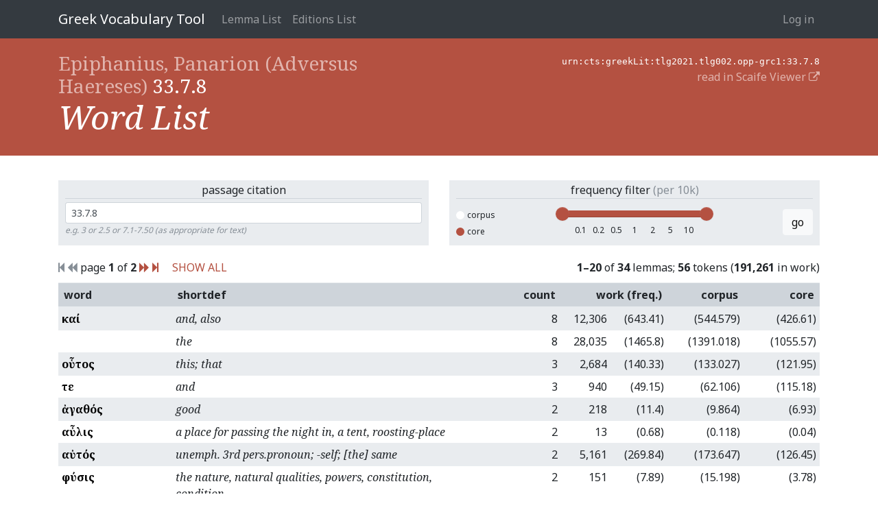

--- FILE ---
content_type: text/html; charset=utf-8
request_url: https://vocab.perseus.org/word-list/urn:cts:greekLit:tlg2021.tlg002.opp-grc1:33.7.8/
body_size: 15840
content:

<!DOCTYPE html>
<html lang="en-us">
    <head>
        <meta charset="utf-8" />
        <title>Epiphanius, Panarion (Adversus Haereses) 33.7.8 — Greek Vocabulary Tool</title>
        
            <meta name="viewport" content="width=device-width, initial-scale=1.0, shrink-to-fit=no">
        

        
  <link href="https://fonts.googleapis.com/css?family=Noto+Serif:400,400i,700,700i&amp;subset=greek,greek-ext,latin-ext" rel="stylesheet">
  <link href="https://fonts.googleapis.com/css?family=Noto+Sans:400,700" rel="stylesheet">
  <link href="/site_media/static/css/app.d61e4f54f34f.css" rel="stylesheet">


        
            <!-- HTML5 shim, for IE6-8 support of HTML elements -->
            <!--[if lt IE 9]>
                <script src="https://cdnjs.cloudflare.com/ajax/libs/html5shiv/3.7.2/html5shiv.min.js"></script>
            <![endif]-->
        

        
  
    <script async src="https://www.googletagmanager.com/gtag/js?id=UA-107671034-2"></script>
    <script>
      window.dataLayer = window.dataLayer || [];
      function gtag() {
        dataLayer.push(arguments);
      }
      gtag('js', new Date());
      gtag('config', 'UA-107671034-2');
    </script>
  
  

    </head>
    <body class="" id="" >
        
<header>
    <nav>
        <div class="container">
        
            <a class="navbar-brand" href="/">Greek Vocabulary Tool</a>
            <button class="navbar-toggler" type="button" data-toggle="collapse" data-target="#navbarSupportedContent">
                <span class="fa fa-bars"></span>
            </button>

            <div class="collapse navbar-collapse" id="navbarSupportedContent">
                
                    <ul class="navbar-nav mr-auto">
                        
                        <li class="nav-item"><a class="nav-link" href="/lemma/">Lemma List</a></li>
                        <li class="nav-item"><a class="nav-link" href="/editions/">Editions List</a></li>
                        
                    </ul>
                
                



<ul class="navbar-nav">
    
        <li class="nav-item"><a class="nav-link" href="/account/login/">Log in</a></li>
        
    
</ul>

<form id="accountLogOutForm" style="display: none;" action="/account/logout/" method="POST">
    <input type='hidden' name='csrfmiddlewaretoken' value='A7uqcGPaMyMZHd7u3iVlDQvMmUhrWOdmOhkKceshmyRicTu7NXi2k8uf4kA2lSLI' />
</form>

            </div>
        
        </div>
    </nav>
</header>


        
  <section class="hero">
    <div class="container">
      <div class="row">
        <div class="col">
          <h2>
            
              <a href="/word-list/urn:cts:greekLit:tlg2021.tlg002.opp-grc1/">Epiphanius, Panarion (Adversus Haereses)</a> 33.7.8
            
          </h2>
          <h1>Word List</h1>
        </div>
        <div class="col text-right">
          <div><tt>urn:cts:greekLit:tlg2021.tlg002.opp-grc1:33.7.8</tt></div>
          <div><a href="/rr/urn:cts:greekLit:tlg2021.tlg002.opp-grc1:33.7.8/" target="_blank">read in Scaife Viewer <i class="fa fa-external-link"></i></a></div>
        </div>
      </div>
    </div>
  </section>

  <section class="main">
    <div class="container">

      <div class="row word-list-controls">
        <div class="col">
          <form class="passage-citation-form">
  <div class="title">
    passage citation
  </div>
  <input type="text" class="form-control form-control-sm" name="reference" value="33.7.8">
  <div class="help-text">
    e.g. 3 or 2.5 or 7.1-7.50 (as appropriate for text)
  </div>
  
</form>

        </div>
        <div class="col">
          <form class="frequency-filter">
  <div class="title">
    frequency filter
    <span class="text-muted">(per 10k)</span>
  </div>
  <div class="form-row frequency-filter-controls">
    <div class="col scope-controls">
      <input type="radio" name="scope" value="corpus" id="corpus-scope">
      <label for="corpus-scope">
        <span></span>corpus</label>
      <br>
      <input type="radio" name="scope" value="core" id="core-scope" checked>
      <label for="core-scope">
        <span></span>core</label>
    </div>
    <div class="col text-center">
      <input id="freq-filt-slider" type="text" name="freqrange" data-value=""/>
      
    </div>
    <div class="col text-right">
      <button class="btn btn-light">go</button>
    </div>
  </div>
</form>

        </div>
      </div>

      <div class="row">
        <div class="col">
          
            

<span class="step-links">
  
    <span class="text-muted"><i class="fa fa-step-backward"></i></span>
  
  
    <span class="text-muted"><i class="fa fa-backward"></i></span>
  

  <span class="current">
    page <b>1</b> of <b>2</b>
  </span>

  
    <a href="?page=2"><i class="fa fa-forward"></i></a>
  
  
    <a href="?page=2"><i class="fa fa-step-forward"></i></a>
  
</span>

            <a style="margin-left: 1em" href="?page=all">SHOW ALL</a>
          
        </div>
        <div class="col text-right">
          
            <b>1&ndash;20</b>
          of <b>34</b> lemmas;
          
          <b>56</b> tokens
          (<b>191,261</b> in work)
        </div>
      </div>

      <table class="word-list table table-sm table-striped">
        <thead>
          <tr class="sortable">
            <th width="15%">
              
                <a href="?o=-1"> word</a>
              
            </th>
            <th><span>shortdef</span></th>
            <th class="text-right" width="12%">
              
                <a href="?o=-5">count</a>
              
            </th>
            
              <th colspan=2 class="text-right" width="14%">
                
                  <a href="?o=-6">work (freq.)</a>
                
              </th>
            
            <th class="text-right" width="10%">
              
                <a href="?o=-3">corpus</a>
              
            </th>
            <th class="text-right" width="10%">
              
                <a href="?o=-2">core</a>
              
            </th>
            
          </tr>
        </thead>
        
          <tr>
            <th class="lemma_text"><a href="/lemma/41723/?filter=urn:cts:greekLit:tlg2021.tlg002.opp-grc1">καί</a>
            <td class="shortdef">and, also
            <td class="count">8
            
            
              <td class="count">12,306
              <td class="frequency">(643.41)
            
            <td class="frequency">(544.579)
            <td class="frequency">(426.61)
            
          </tr>
        
          <tr>
            <th class="lemma_text"><a href="/lemma/56953/?filter=urn:cts:greekLit:tlg2021.tlg002.opp-grc1">ὁ</a>
            <td class="shortdef">the
            <td class="count">8
            
            
              <td class="count">28,035
              <td class="frequency">(1465.8)
            
            <td class="frequency">(1391.018)
            <td class="frequency">(1055.57)
            
          </tr>
        
          <tr>
            <th class="lemma_text"><a href="/lemma/60149/?filter=urn:cts:greekLit:tlg2021.tlg002.opp-grc1">οὗτος</a>
            <td class="shortdef">this; that
            <td class="count">3
            
            
              <td class="count">2,684
              <td class="frequency">(140.33)
            
            <td class="frequency">(133.027)
            <td class="frequency">(121.95)
            
          </tr>
        
          <tr>
            <th class="lemma_text"><a href="/lemma/82321/?filter=urn:cts:greekLit:tlg2021.tlg002.opp-grc1">τε</a>
            <td class="shortdef">and
            <td class="count">3
            
            
              <td class="count">940
              <td class="frequency">(49.15)
            
            <td class="frequency">(62.106)
            <td class="frequency">(115.18)
            
          </tr>
        
          <tr>
            <th class="lemma_text"><a href="/lemma/188/?filter=urn:cts:greekLit:tlg2021.tlg002.opp-grc1">ἀγαθός</a>
            <td class="shortdef">good
            <td class="count">2
            
            
              <td class="count">218
              <td class="frequency">(11.4)
            
            <td class="frequency">(9.864)
            <td class="frequency">(6.93)
            
          </tr>
        
          <tr>
            <th class="lemma_text"><a href="/lemma/14442/?filter=urn:cts:greekLit:tlg2021.tlg002.opp-grc1">αὖλις</a>
            <td class="shortdef">a place for passing the night in, a tent, roosting-place
            <td class="count">2
            
            
              <td class="count">13
              <td class="frequency">(0.68)
            
            <td class="frequency">(0.118)
            <td class="frequency">(0.04)
            
          </tr>
        
          <tr>
            <th class="lemma_text"><a href="/lemma/14841/?filter=urn:cts:greekLit:tlg2021.tlg002.opp-grc1">αὐτός</a>
            <td class="shortdef">unemph. 3rd pers.pronoun; -self; [the] same
            <td class="count">2
            
            
              <td class="count">5,161
              <td class="frequency">(269.84)
            
            <td class="frequency">(173.647)
            <td class="frequency">(126.45)
            
          </tr>
        
          <tr>
            <th class="lemma_text"><a href="/lemma/90387/?filter=urn:cts:greekLit:tlg2021.tlg002.opp-grc1">φύσις</a>
            <td class="shortdef">the nature, natural qualities, powers, constitution, condition
            <td class="count">2
            
            
              <td class="count">151
              <td class="frequency">(7.89)
            
            <td class="frequency">(15.198)
            <td class="frequency">(3.78)
            
          </tr>
        
          <tr>
            <th class="lemma_text"><a href="/lemma/10185/?filter=urn:cts:greekLit:tlg2021.tlg002.opp-grc1">ἀπό</a>
            <td class="shortdef">from, away from. c. gen.
            <td class="count">1
            
            
              <td class="count">1,413
              <td class="frequency">(73.88)
            
            <td class="frequency">(30.074)
            <td class="frequency">(22.12)
            
          </tr>
        
          <tr>
            <th class="lemma_text"><a href="/lemma/13216/?filter=urn:cts:greekLit:tlg2021.tlg002.opp-grc1">ἀρχή</a>
            <td class="shortdef">a beginning, rule, office, empire
            <td class="count">1
            
            
              <td class="count">241
              <td class="frequency">(12.6)
            
            <td class="frequency">(13.803)
            <td class="frequency">(8.53)
            
          </tr>
        
          <tr>
            <th class="lemma_text"><a href="/lemma/15144/?filter=urn:cts:greekLit:tlg2021.tlg002.opp-grc1">ἄφθαρτος</a>
            <td class="shortdef">uncorrupted, incorruptible
            <td class="count">1
            
            
              <td class="count">9
              <td class="frequency">(0.47)
            
            <td class="frequency">(0.567)
            <td class="frequency">(0.0)
            
          </tr>
        
          <tr>
            <th class="lemma_text"><a href="/lemma/17752/?filter=urn:cts:greekLit:tlg2021.tlg002.opp-grc1">γέννα</a>
            <td class="shortdef">descent, birth
            <td class="count">1
            
            
              <td class="count">6
              <td class="frequency">(0.31)
            
            <td class="frequency">(0.243)
            <td class="frequency">(0.1)
            
          </tr>
        
          <tr>
            <th class="lemma_text"><a href="/lemma/17758/?filter=urn:cts:greekLit:tlg2021.tlg002.opp-grc1">γέννας</a>
            <td class="shortdef">mother&#39;s brother, uncle
            <td class="count">1
            
            
              <td class="count">2
              <td class="frequency">(0.1)
            
            <td class="frequency">(0.162)
            <td class="frequency">(0.05)
            
          </tr>
        
          <tr>
            <th class="lemma_text"><a href="/lemma/17759/?filter=urn:cts:greekLit:tlg2021.tlg002.opp-grc1">γεννάω</a>
            <td class="shortdef">to beget, engender
            <td class="count">1
            
            
              <td class="count">267
              <td class="frequency">(13.96)
            
            <td class="frequency">(2.666)
            <td class="frequency">(0.6)
            
          </tr>
        
          <tr>
            <th class="lemma_text"><a href="/lemma/24139/?filter=urn:cts:greekLit:tlg2021.tlg002.opp-grc1">ἑαυτοῦ</a>
            <td class="shortdef">himself, herself, themselves
            <td class="count">1
            
            
              <td class="count">809
              <td class="frequency">(42.3)
            
            <td class="frequency">(24.797)
            <td class="frequency">(21.7)
            
          </tr>
        
          <tr>
            <th class="lemma_text"><a href="/lemma/24764/?filter=urn:cts:greekLit:tlg2021.tlg002.opp-grc1">ἐγώ</a>
            <td class="shortdef">I (first person pronoun)
            <td class="count">1
            
            
              <td class="count">1,579
              <td class="frequency">(82.56)
            
            <td class="frequency">(54.345)
            <td class="frequency">(87.02)
            
          </tr>
        
          <tr>
            <th class="lemma_text"><a href="/lemma/25107/?filter=urn:cts:greekLit:tlg2021.tlg002.opp-grc1">εἰμί</a>
            <td class="shortdef">to be
            <td class="count">1
            
            
              <td class="count">3,347
              <td class="frequency">(175.0)
            
            <td class="frequency">(217.261)
            <td class="frequency">(145.55)
            
          </tr>
        
          <tr>
            <th class="lemma_text"><a href="/lemma/25176/?filter=urn:cts:greekLit:tlg2021.tlg002.opp-grc1">εἷς</a>
            <td class="shortdef">one
            <td class="count">1
            
            
              <td class="count">669
              <td class="frequency">(34.98)
            
            <td class="frequency">(23.591)
            <td class="frequency">(10.36)
            
          </tr>
        
          <tr>
            <th class="lemma_text"><a href="/lemma/37245/?filter=urn:cts:greekLit:tlg2021.tlg002.opp-grc1">ἔχω</a>
            <td class="shortdef">to have
            <td class="count">1
            
            
              <td class="count">738
              <td class="frequency">(38.59)
            
            <td class="frequency">(48.945)
            <td class="frequency">(46.31)
            
          </tr>
        
          <tr>
            <th class="lemma_text"><a href="/lemma/39449/?filter=urn:cts:greekLit:tlg2021.tlg002.opp-grc1">θορυβέω</a>
            <td class="shortdef">to make a noise
            <td class="count">1
            
            
              <td class="count">2
              <td class="frequency">(0.1)
            
            <td class="frequency">(0.197)
            <td class="frequency">(0.26)
            
          </tr>
        
      </table>

      <p>
        
          

<span class="step-links">
  
    <span class="text-muted"><i class="fa fa-step-backward"></i></span>
  
  
    <span class="text-muted"><i class="fa fa-backward"></i></span>
  

  <span class="current">
    page <b>1</b> of <b>2</b>
  </span>

  
    <a href="?page=2"><i class="fa fa-forward"></i></a>
  
  
    <a href="?page=2"><i class="fa fa-step-forward"></i></a>
  
</span>

          <a style="margin-left: 1em" href="?page=all">SHOW ALL</a>
        
      </p>

    </div>
  </section>


        

        
    <script src="/site_media/static/js/site.5dba7a03d6cf.js"></script>


        
    
    

    </body>
</html>
